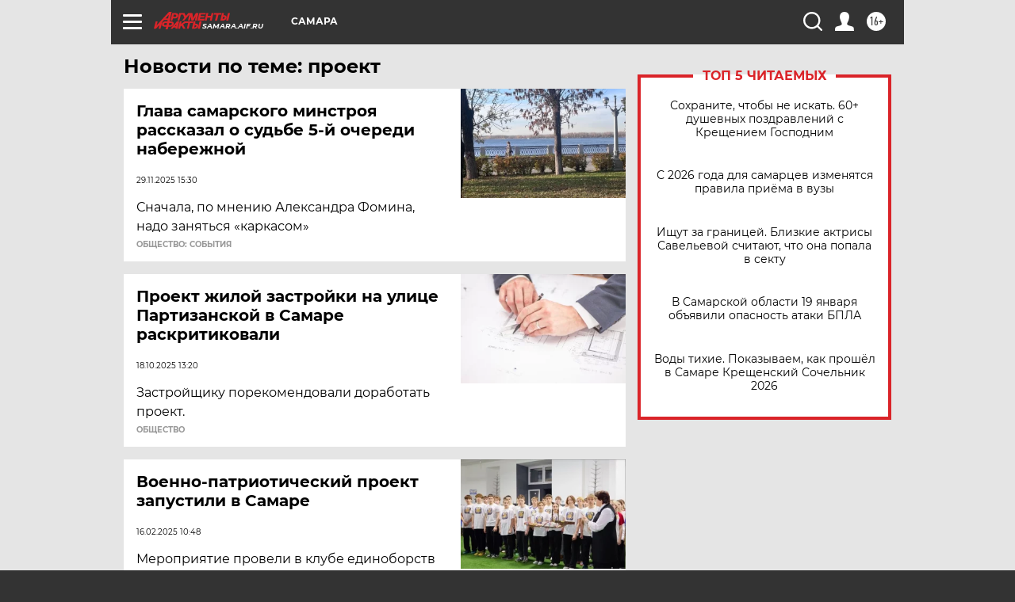

--- FILE ---
content_type: text/html; charset=UTF-8
request_url: https://samara.aif.ru/tag/projekt
body_size: 19091
content:
<!DOCTYPE html>
<!--[if IE 8]><html class="ie8"> <![endif]-->
<!--[if gt IE 8]><!--><html lang="ru"> <!--<![endif]-->
<head>
    <!-- created_at 19-01-2026 17:25:28 -->
    <script>
        window.isIndexPage = 0;
        window.isMobileBrowser = 0;
        window.disableSidebarCut = 1;
        window.bannerDebugMode = 0;
    </script>

                
                                    <meta http-equiv="Content-Type" content="text/html; charset=utf-8" >
<meta name="format-detection" content="telephone=no" >
<meta name="viewport" content="width=device-width, user-scalable=no, initial-scale=1.0, maximum-scale=1.0, minimum-scale=1.0" >
<meta http-equiv="X-UA-Compatible" content="IE=edge,chrome=1" >
<meta name="HandheldFriendly" content="true" >
<meta name="format-detection" content="telephone=no" >
<meta name="theme-color" content="#ffffff" >
<meta name="description" content="проект — самые актуальные и последние новости сегодня. Будьте в курсе главных свежих новостных событий дня и последнего часа, фото и видео репортажей на сайте Аргументы и Факты." >
<meta name="facebook-domain-verification" content="jiqbwww7rrqnwzjkizob7wrpmgmwq3" >
        <title>проект — последние новости сегодня | АиФ Самара</title>    <link rel="shortcut icon" type="image/x-icon" href="/favicon.ico" />
    <link rel="icon" type="image/svg+xml" href="/favicon.svg">
    
    <link rel="preload" href="/redesign2018/fonts/montserrat-v15-latin-ext_latin_cyrillic-ext_cyrillic-regular.woff2" as="font" type="font/woff2" crossorigin>
    <link rel="preload" href="/redesign2018/fonts/montserrat-v15-latin-ext_latin_cyrillic-ext_cyrillic-italic.woff2" as="font" type="font/woff2" crossorigin>
    <link rel="preload" href="/redesign2018/fonts/montserrat-v15-latin-ext_latin_cyrillic-ext_cyrillic-700.woff2" as="font" type="font/woff2" crossorigin>
    <link rel="preload" href="/redesign2018/fonts/montserrat-v15-latin-ext_latin_cyrillic-ext_cyrillic-700italic.woff2" as="font" type="font/woff2" crossorigin>
    <link rel="preload" href="/redesign2018/fonts/montserrat-v15-latin-ext_latin_cyrillic-ext_cyrillic-800.woff2" as="font" type="font/woff2" crossorigin>
    <link href="https://samara.aif.ru/tag/projekt" rel="canonical" >
<link href="https://samara.aif.ru/redesign2018/css/style.css?6c0" media="all" rel="stylesheet" type="text/css" >
<link href="https://samara.aif.ru/img/icon/apple_touch_icon_57x57.png?6c0" rel="apple-touch-icon" sizes="57x57" >
<link href="https://samara.aif.ru/img/icon/apple_touch_icon_114x114.png?6c0" rel="apple-touch-icon" sizes="114x114" >
<link href="https://samara.aif.ru/img/icon/apple_touch_icon_72x72.png?6c0" rel="apple-touch-icon" sizes="72x72" >
<link href="https://samara.aif.ru/img/icon/apple_touch_icon_144x144.png?6c0" rel="apple-touch-icon" sizes="144x144" >
<link href="https://samara.aif.ru/img/icon/apple-touch-icon.png?6c0" rel="apple-touch-icon" sizes="180x180" >
<link href="https://samara.aif.ru/img/icon/favicon-32x32.png?6c0" rel="icon" type="image/png" sizes="32x32" >
<link href="https://samara.aif.ru/img/icon/favicon-16x16.png?6c0" rel="icon" type="image/png" sizes="16x16" >
<link href="https://samara.aif.ru/img/manifest.json?6c0" rel="manifest" >
<link href="https://samara.aif.ru/img/safari-pinned-tab.svg?6c0" rel="mask-icon" color="#d55b5b" >
<link href="https://ads.betweendigital.com" rel="preconnect" crossorigin="" >
        <script type="text/javascript">
    //<!--
    var isRedesignPage = true;    //-->
</script>
<script type="text/javascript" src="https://samara.aif.ru/js/output/jquery.min.js?6c0"></script>
<script type="text/javascript" src="https://samara.aif.ru/js/output/header_scripts.js?6c0"></script>
<script type="text/javascript">
    //<!--
    var _sf_startpt=(new Date()).getTime()    //-->
</script>
<script type="text/javascript" src="https://yastatic.net/s3/passport-sdk/autofill/v1/sdk-suggest-with-polyfills-latest.js?6c0"></script>
<script type="text/javascript">
    //<!--
    window.YandexAuthParams = {"oauthQueryParams":{"client_id":"b104434ccf5a4638bdfe8a9101264f3c","response_type":"code","redirect_uri":"https:\/\/aif.ru\/oauth\/yandex\/callback"},"tokenPageOrigin":"https:\/\/aif.ru"};    //-->
</script>
<script type="text/javascript">
    //<!--
    function AdFox_getWindowSize() {
    var winWidth,winHeight;
	if( typeof( window.innerWidth ) == 'number' ) {
		//Non-IE
		winWidth = window.innerWidth;
		winHeight = window.innerHeight;
	} else if( document.documentElement && ( document.documentElement.clientWidth || document.documentElement.clientHeight ) ) {
		//IE 6+ in 'standards compliant mode'
		winWidth = document.documentElement.clientWidth;
		winHeight = document.documentElement.clientHeight;
	} else if( document.body && ( document.body.clientWidth || document.body.clientHeight ) ) {
		//IE 4 compatible
		winWidth = document.body.clientWidth;
		winHeight = document.body.clientHeight;
	}
	return {"width":winWidth, "height":winHeight};
}//END function AdFox_getWindowSize

function AdFox_getElementPosition(elemId){
    var elem;
    
    if (document.getElementById) {
		elem = document.getElementById(elemId);
	}
	else if (document.layers) {
		elem = document.elemId;
	}
	else if (document.all) {
		elem = document.all.elemId;
	}
    var w = elem.offsetWidth;
    var h = elem.offsetHeight;	
    var l = 0;
    var t = 0;
	
    while (elem)
    {
        l += elem.offsetLeft;
        t += elem.offsetTop;
        elem = elem.offsetParent;
    }

    return {"left":l, "top":t, "width":w, "height":h};
} //END function AdFox_getElementPosition

function AdFox_getBodyScrollTop(){
	return self.pageYOffset || (document.documentElement && document.documentElement.scrollTop) || (document.body && document.body.scrollTop);
} //END function AdFox_getBodyScrollTop

function AdFox_getBodyScrollLeft(){
	return self.pageXOffset || (document.documentElement && document.documentElement.scrollLeft) || (document.body && document.body.scrollLeft);
}//END function AdFox_getBodyScrollLeft

function AdFox_Scroll(elemId,elemSrc){
   var winPos = AdFox_getWindowSize();
   var winWidth = winPos.width;
   var winHeight = winPos.height;
   var scrollY = AdFox_getBodyScrollTop();
   var scrollX =  AdFox_getBodyScrollLeft();
   var divId = 'AdFox_banner_'+elemId;
   var ltwhPos = AdFox_getElementPosition(divId);
   var lPos = ltwhPos.left;
   var tPos = ltwhPos.top;

   if(scrollY+winHeight+5 >= tPos && scrollX+winWidth+5 >= lPos){
      AdFox_getCodeScript(1,elemId,elemSrc);
	  }else{
	     setTimeout('AdFox_Scroll('+elemId+',"'+elemSrc+'");',100);
	  }
}//End function AdFox_Scroll    //-->
</script>
<script type="text/javascript">
    //<!--
    function AdFox_SetLayerVis(spritename,state){
   document.getElementById(spritename).style.visibility=state;
}

function AdFox_Open(AF_id){
   AdFox_SetLayerVis('AdFox_DivBaseFlash_'+AF_id, "hidden");
   AdFox_SetLayerVis('AdFox_DivOverFlash_'+AF_id, "visible");
}

function AdFox_Close(AF_id){
   AdFox_SetLayerVis('AdFox_DivOverFlash_'+AF_id, "hidden");
   AdFox_SetLayerVis('AdFox_DivBaseFlash_'+AF_id, "visible");
}

function AdFox_getCodeScript(AF_n,AF_id,AF_src){
   var AF_doc;
   if(AF_n<10){
      try{
	     if(document.all && !window.opera){
		    AF_doc = window.frames['AdFox_iframe_'+AF_id].document;
			}else if(document.getElementById){
			         AF_doc = document.getElementById('AdFox_iframe_'+AF_id).contentDocument;
					 }
		 }catch(e){}
    if(AF_doc){
	   AF_doc.write('<scr'+'ipt type="text/javascript" src="'+AF_src+'"><\/scr'+'ipt>');
	   }else{
	      setTimeout('AdFox_getCodeScript('+(++AF_n)+','+AF_id+',"'+AF_src+'");', 100);
		  }
		  }
}

function adfoxSdvigContent(banID, flashWidth, flashHeight){
	var obj = document.getElementById('adfoxBanner'+banID).style;
	if (flashWidth == '100%') obj.width = flashWidth;
	    else obj.width = flashWidth + "px";
	if (flashHeight == '100%') obj.height = flashHeight;
	    else obj.height = flashHeight + "px";
}

function adfoxVisibilityFlash(banName, flashWidth, flashHeight){
    	var obj = document.getElementById(banName).style;
	if (flashWidth == '100%') obj.width = flashWidth;
	    else obj.width = flashWidth + "px";
	if (flashHeight == '100%') obj.height = flashHeight;
	    else obj.height = flashHeight + "px";
}

function adfoxStart(banID, FirShowFlNum, constVisFlashFir, sdvigContent, flash1Width, flash1Height, flash2Width, flash2Height){
	if (FirShowFlNum == 1) adfoxVisibilityFlash('adfoxFlash1'+banID, flash1Width, flash1Height);
	    else if (FirShowFlNum == 2) {
		    adfoxVisibilityFlash('adfoxFlash2'+banID, flash2Width, flash2Height);
	        if (constVisFlashFir == 'yes') adfoxVisibilityFlash('adfoxFlash1'+banID, flash1Width, flash1Height);
		    if (sdvigContent == 'yes') adfoxSdvigContent(banID, flash2Width, flash2Height);
		        else adfoxSdvigContent(banID, flash1Width, flash1Height);
	}
}

function adfoxOpen(banID, constVisFlashFir, sdvigContent, flash2Width, flash2Height){
	var aEventOpenClose = new Image();
	var obj = document.getElementById("aEventOpen"+banID);
	if (obj) aEventOpenClose.src =  obj.title+'&rand='+Math.random()*1000000+'&prb='+Math.random()*1000000;
	adfoxVisibilityFlash('adfoxFlash2'+banID, flash2Width, flash2Height);
	if (constVisFlashFir != 'yes') adfoxVisibilityFlash('adfoxFlash1'+banID, 1, 1);
	if (sdvigContent == 'yes') adfoxSdvigContent(banID, flash2Width, flash2Height);
}


function adfoxClose(banID, constVisFlashFir, sdvigContent, flash1Width, flash1Height){
	var aEventOpenClose = new Image();
	var obj = document.getElementById("aEventClose"+banID);
	if (obj) aEventOpenClose.src =  obj.title+'&rand='+Math.random()*1000000+'&prb='+Math.random()*1000000;
	adfoxVisibilityFlash('adfoxFlash2'+banID, 1, 1);
	if (constVisFlashFir != 'yes') adfoxVisibilityFlash('adfoxFlash1'+banID, flash1Width, flash1Height);
	if (sdvigContent == 'yes') adfoxSdvigContent(banID, flash1Width, flash1Height);
}    //-->
</script>
<script type="text/javascript" async="true" src="https://yandex.ru/ads/system/header-bidding.js?6c0"></script>
<script type="text/javascript" src="https://ad.mail.ru/static/sync-loader.js?6c0"></script>
<script type="text/javascript" async="true" src="https://cdn.skcrtxr.com/roxot-wrapper/js/roxot-manager.js?pid=42c21743-edce-4460-a03e-02dbaef8f162"></script>
<script type="text/javascript" src="https://cdn-rtb.sape.ru/js/uids.js?6c0"></script>
<script type="text/javascript">
    //<!--
        var adfoxBiddersMap = {
    "betweenDigital": "816043",
 "mediasniper": "2218745",
    "myTarget": "810102",
 "buzzoola": "1096246",
 "adfox_roden-media": "3373170",
    "videonow": "2966090", 
 "adfox_adsmart": "1463295",
  "Gnezdo": "3123512",
    "roxot": "3196121",
 "astralab": "2486209",
  "getintent": "3186204",
 "sape": "2758269",
 "adwile": "2733112",
 "hybrid": "2809332"
};
var syncid = window.rb_sync.id;
	  var biddersCpmAdjustmentMap = {
      'adfox_adsmart': 0.6,
	  'Gnezdo': 0.8,
	  'adwile': 0.8
  };

if (window.innerWidth >= 1024) {
var adUnits = [{
        "code": "adfox_153825256063495017",
  "sizes": [[300, 600], [240,400]],
        "bids": [{
                "bidder": "betweenDigital",
                "params": {
                    "placementId": "3235886"
                }
            },{
                "bidder": "myTarget",
                "params": {
                    "placementId": "555209",
"sendTargetRef": "true",
"additional": {
"fpid": syncid
}			
                }
            },{
                "bidder": "hybrid",
                "params": {
                    "placementId": "6582bbf77bc72f59c8b22f65"
                }
            },{
                "bidder": "buzzoola",
                "params": {
                    "placementId": "1252803"
                }
            },{
                "bidder": "videonow",
                "params": {
                    "placementId": "8503533"
                }
            },{
                    "bidder": "adfox_adsmart",
                    "params": {
						p1: 'cqguf',
						p2: 'hhro'
					}
            },{
                    "bidder": "roxot",
                    "params": {
						placementId: '2027d57b-1cff-4693-9a3c-7fe57b3bcd1f',
						sendTargetRef: true
					}
            },{
                    "bidder": "mediasniper",
                    "params": {
						"placementId": "4417"
					}
            },{
                    "bidder": "Gnezdo",
                    "params": {
						"placementId": "354318"
					}
            },{
                    "bidder": "getintent",
                    "params": {
						"placementId": "215_V_aif.ru_D_Top_300x600"
					}
            },{
                    "bidder": "adfox_roden-media",
                    "params": {
						p1: "dilmj",
						p2: "emwl"
					}
            },{
                    "bidder": "astralab",
                    "params": {
						"placementId": "642ad3a28528b410c4990932"
					}
            }
        ]
    },{
        "code": "adfox_150719646019463024",
		"sizes": [[640,480], [640,360]],
        "bids": [{
                "bidder": "adfox_adsmart",
                    "params": {
						p1: 'cmqsb',
						p2: 'ul'
					}
            },{
                "bidder": "sape",
                "params": {
                    "placementId": "872427",
					additional: {
                       sapeFpUids: window.sapeRrbFpUids || []
                   }				
                }
            },{
                "bidder": "roxot",
                "params": {
                    placementId: '2b61dd56-9c9f-4c45-a5f5-98dd5234b8a1',
					sendTargetRef: true
                }
            },{
                "bidder": "getintent",
                "params": {
                    "placementId": "215_V_aif.ru_D_AfterArticle_640х480"
                }
            }
        ]
    },{
        "code": "adfox_149010055036832877",
		"sizes": [[970,250]],
		"bids": [{
                    "bidder": "adfox_roden-media",
                    "params": {
						p1: 'dilmi',
						p2: 'hfln'
					}
            },{
                    "bidder": "buzzoola",
                    "params": {
						"placementId": "1252804"
					}
            },{
                    "bidder": "getintent",
                    "params": {
						"placementId": "215_V_aif.ru_D_Billboard_970x250"
					}
            },{
                "bidder": "astralab",
                "params": {
                    "placementId": "67bf071f4e6965fa7b30fea3"
                }
            },{
                    "bidder": "hybrid",
                    "params": {
						"placementId": "6582bbf77bc72f59c8b22f66"
					}
            },{
                    "bidder": "myTarget",
                    "params": {
						"placementId": "1462991",
"sendTargetRef": "true",
"additional": {
"fpid": syncid
}			
					}
            }			           
        ]        
    },{
        "code": "adfox_149874332414246474",
		"sizes": [[640,360], [300,250], [640,480]],
		"codeType": "combo",
		"bids": [{
                "bidder": "mediasniper",
                "params": {
                    "placementId": "4419"
                }
            },{
                "bidder": "buzzoola",
                "params": {
                    "placementId": "1220692"
                }
            },{
                "bidder": "astralab",
                "params": {
                    "placementId": "66fd25eab13381b469ae4b39"
                }
            },
			{
                    "bidder": "betweenDigital",
                    "params": {
						"placementId": "4502825"
					}
            }
			           
        ]        
    },{
        "code": "adfox_149848658878716687",
		"sizes": [[300,600], [240,400]],
        "bids": [{
                "bidder": "betweenDigital",
                "params": {
                    "placementId": "3377360"
                }
            },{
                "bidder": "roxot",
                "params": {
                    placementId: 'fdaba944-bdaa-4c63-9dd3-af12fc6afbf8',
					sendTargetRef: true
                }
            },{
                "bidder": "sape",
                "params": {
                    "placementId": "872425",
					additional: {
                       sapeFpUids: window.sapeRrbFpUids || []
                   }
                }
            },{
                "bidder": "adwile",
                "params": {
                    "placementId": "27990"
                }
            }
        ]        
    }
],
	syncPixels = [{
    bidder: 'hybrid',
    pixels: [
    "https://www.tns-counter.ru/V13a****idsh_ad/ru/CP1251/tmsec=idsh_dis/",
    "https://www.tns-counter.ru/V13a****idsh_vid/ru/CP1251/tmsec=idsh_aifru-hbrdis/",
    "https://mc.yandex.ru/watch/66716692?page-url=aifru%3Futm_source=dis_hybrid_default%26utm_medium=%26utm_campaign=%26utm_content=%26utm_term=&page-ref="+window.location.href
]
  }
  ];
} else if (window.innerWidth < 1024) {
var adUnits = [{
        "code": "adfox_14987283079885683",
		"sizes": [[300,250], [300,240]],
        "bids": [{
                "bidder": "betweenDigital",
                "params": {
                    "placementId": "2492448"
                }
            },{
                "bidder": "myTarget",
                "params": {
                    "placementId": "226830",
"sendTargetRef": "true",
"additional": {
"fpid": syncid
}			
                }
            },{
                "bidder": "hybrid",
                "params": {
                    "placementId": "6582bbf77bc72f59c8b22f64"
                }
            },{
                "bidder": "mediasniper",
                "params": {
                    "placementId": "4418"
                }
            },{
                "bidder": "buzzoola",
                "params": {
                    "placementId": "563787"
                }
            },{
                "bidder": "roxot",
                "params": {
                    placementId: '20bce8ad-3a5e-435a-964f-47be17e201cf',
					sendTargetRef: true
                }
            },{
                "bidder": "videonow",
                "params": {
                    "placementId": "2577490"
                }
            },{
                "bidder": "adfox_adsmart",
                    "params": {
						p1: 'cqmbg',
						p2: 'ul'
					}
            },{
                    "bidder": "Gnezdo",
                    "params": {
						"placementId": "354316"
					}
            },{
                    "bidder": "getintent",
                    "params": {
						"placementId": "215_V_aif.ru_M_Top_300x250"
					}
            },{
                    "bidder": "adfox_roden-media",
                    "params": {
						p1: "dilmx",
						p2: "hbts"
					}
            },{
                "bidder": "astralab",
                "params": {
                    "placementId": "642ad47d8528b410c4990933"
                }
            }			
        ]        
    },{
        "code": "adfox_153545578261291257",
		"bids": [{
                    "bidder": "sape",
                    "params": {
						"placementId": "872426",
					additional: {
                       sapeFpUids: window.sapeRrbFpUids || []
                   }
					}
            },{
                    "bidder": "roxot",
                    "params": {
						placementId: 'eb2ebb9c-1e7e-4c80-bef7-1e93debf197c',
						sendTargetRef: true
					}
            }
			           
        ]        
    },{
        "code": "adfox_165346609120174064",
		"sizes": [[320,100]],
		"bids": [            
            		{
                    "bidder": "buzzoola",
                    "params": {
						"placementId": "1252806"
					}
            },{
                    "bidder": "getintent",
                    "params": {
						"placementId": "215_V_aif.ru_M_FloorAd_320x100"
					}
            }
			           
        ]        
    },{
        "code": "adfox_155956315896226671",
		"bids": [            
            		{
                    "bidder": "buzzoola",
                    "params": {
						"placementId": "1252805"
					}
            },{
                    "bidder": "sape",
                    "params": {
						"placementId": "887956",
					additional: {
                       sapeFpUids: window.sapeRrbFpUids || []
                   }
					}
            },{
                    "bidder": "myTarget",
                    "params": {
						"placementId": "821424",
"sendTargetRef": "true",
"additional": {
"fpid": syncid
}			
					}
            }
			           
        ]        
    },{
        "code": "adfox_149874332414246474",
		"sizes": [[640,360], [300,250], [640,480]],
		"codeType": "combo",
		"bids": [{
                "bidder": "adfox_roden-media",
                "params": {
					p1: 'dilmk',
					p2: 'hfiu'
				}
            },{
                "bidder": "mediasniper",
                "params": {
                    "placementId": "4419"
                }
            },{
                "bidder": "roxot",
                "params": {
                    placementId: 'ba25b33d-cd61-4c90-8035-ea7d66f011c6',
					sendTargetRef: true
                }
            },{
                "bidder": "adwile",
                "params": {
                    "placementId": "27991"
                }
            },{
                    "bidder": "Gnezdo",
                    "params": {
						"placementId": "354317"
					}
            },{
                    "bidder": "getintent",
                    "params": {
						"placementId": "215_V_aif.ru_M_Comboblock_300x250"
					}
            },{
                    "bidder": "astralab",
                    "params": {
						"placementId": "66fd260fb13381b469ae4b3f"
					}
            },{
                    "bidder": "betweenDigital",
                    "params": {
						"placementId": "4502825"
					}
            }
			]        
    }
],
	syncPixels = [
  {
    bidder: 'hybrid',
    pixels: [
    "https://www.tns-counter.ru/V13a****idsh_ad/ru/CP1251/tmsec=idsh_mob/",
    "https://www.tns-counter.ru/V13a****idsh_vid/ru/CP1251/tmsec=idsh_aifru-hbrmob/",
    "https://mc.yandex.ru/watch/66716692?page-url=aifru%3Futm_source=mob_hybrid_default%26utm_medium=%26utm_campaign=%26utm_content=%26utm_term=&page-ref="+window.location.href
]
  }
  ];
}
var userTimeout = 1500;
window.YaHeaderBiddingSettings = {
    biddersMap: adfoxBiddersMap,
	biddersCpmAdjustmentMap: biddersCpmAdjustmentMap,
    adUnits: adUnits,
    timeout: userTimeout,
    syncPixels: syncPixels	
};    //-->
</script>
<script type="text/javascript">
    //<!--
    window.yaContextCb = window.yaContextCb || []    //-->
</script>
<script type="text/javascript" async="true" src="https://yandex.ru/ads/system/context.js?6c0"></script>
<script type="text/javascript">
    //<!--
    window.EventObserver = {
    observers: {},

    subscribe: function (name, fn) {
        if (!this.observers.hasOwnProperty(name)) {
            this.observers[name] = [];
        }
        this.observers[name].push(fn)
    },
    
    unsubscribe: function (name, fn) {
        if (!this.observers.hasOwnProperty(name)) {
            return;
        }
        this.observers[name] = this.observers[name].filter(function (subscriber) {
            return subscriber !== fn
        })
    },
    
    broadcast: function (name, data) {
        if (!this.observers.hasOwnProperty(name)) {
            return;
        }
        this.observers[name].forEach(function (subscriber) {
            return subscriber(data)
        })
    }
};    //-->
</script>    
    <script>
  var adcm_config ={
    id:1064,
    platformId: 64,
    init: function () {
      window.adcm.call();
    }
  };
</script>
<script src="https://tag.digitaltarget.ru/adcm.js" async></script>    <meta name="zen-verification" content="CNGDjhzXzksF6sbkwnkW83gO6SraQmO0kqL2WtmcsprzahYKPpKvb4FZc1d1nRto" />    <link rel="stylesheet" type="text/css" media="print" href="https://samara.aif.ru/redesign2018/css/print.css?6c0" />
    <base href=""/>
</head><body class="region__samara ">
<div class="overlay"></div>
<!-- Rating@Mail.ru counter -->
<script type="text/javascript">
var _tmr = window._tmr || (window._tmr = []);
_tmr.push({id: "59428", type: "pageView", start: (new Date()).getTime()});
(function (d, w, id) {
  if (d.getElementById(id)) return;
  var ts = d.createElement("script"); ts.type = "text/javascript"; ts.async = true; ts.id = id;
  ts.src = "https://top-fwz1.mail.ru/js/code.js";
  var f = function () {var s = d.getElementsByTagName("script")[0]; s.parentNode.insertBefore(ts, s);};
  if (w.opera == "[object Opera]") { d.addEventListener("DOMContentLoaded", f, false); } else { f(); }
})(document, window, "topmailru-code");
</script><noscript><div>
<img src="https://top-fwz1.mail.ru/counter?id=59428;js=na" style="border:0;position:absolute;left:-9999px;" alt="Top.Mail.Ru" />
</div></noscript>
<!-- //Rating@Mail.ru counter -->



<div class="container" id="container">
    
        <noindex><div class="adv_content bp__body_first adwrapper"><div class="banner_params hide" data-params="{&quot;id&quot;:4590,&quot;num&quot;:1,&quot;place&quot;:&quot;body_first&quot;}"></div>
<div id="fb-root"></div>
<script>(function(d, s, id) {
  var js, fjs = d.getElementsByTagName(s)[0];
  if (d.getElementById(id)) return;
  js = d.createElement(s); js.id = id;
  js.src = "//connect.facebook.net/ru_RU/sdk.js#xfbml=1&version=v2.8";
  fjs.parentNode.insertBefore(js, fjs);
}(document, 'script', 'facebook-jssdk'));</script></div></noindex>
        
        <!--баннер над шапкой--->
                <div class="banner_box">
            <div class="main_banner">
                            </div>
        </div>
                <!--//баннер  над шапкой--->

    <script>
	currentUser = new User();
</script>

<header class="header">
    <div class="count_box_nodisplay">
    <div class="couter_block"><!--LiveInternet counter-->
<script type="text/javascript"><!--
document.write("<img src='https://counter.yadro.ru//hit;AIF?r"+escape(document.referrer)+((typeof(screen)=="undefined")?"":";s"+screen.width+"*"+screen.height+"*"+(screen.colorDepth?screen.colorDepth:screen.pixelDepth))+";u"+escape(document.URL)+";h"+escape(document.title.substring(0,80))+";"+Math.random()+"' width=1 height=1 alt=''>");
//--></script><!--/LiveInternet--></div><div class="couter_block"><!-- Yandex.Metrika counter -->
<script type="text/javascript">
    (function(m,e,t,r,i,k,a){
        m[i]=m[i]||function(){(m[i].a=m[i].a||[]).push(arguments)};
        m[i].l=1*new Date();
        for (var j = 0; j < document.scripts.length; j++) {if (document.scripts[j].src === r) { return; }}
        k=e.createElement(t),a=e.getElementsByTagName(t)[0],k.async=1,k.src=r,a.parentNode.insertBefore(k,a)
    })(window, document,'script','https://mc.yandex.ru/metrika/tag.js?id=104252983', 'ym');

    ym(104252983, 'init', {ssr:true, webvisor:true, clickmap:true, ecommerce:"dataLayer", accurateTrackBounce:true, trackLinks:true});
</script>
<noscript><div><img src="https://mc.yandex.ru/watch/104252983" style="position:absolute; left:-9999px;" alt="" /></div></noscript>
<!-- /Yandex.Metrika counter --></div><div class="couter_block"><meta name="yandex-verification" content="440da2a641224b4d" /></div></div>    <div class="topline">
    <a href="#" class="burger openCloser">
        <div class="burger__wrapper">
            <span class="burger__line"></span>
            <span class="burger__line"></span>
            <span class="burger__line"></span>
        </div>
    </a>

    
    <a href="/" class="logo_box">
                <img width="96" height="22" src="https://samara.aif.ru/redesign2018/img/logo.svg?6c0" alt="Аргументы и Факты">
        <div class="region_url">
            samara.aif.ru        </div>
            </a>
    <div itemscope itemtype="http://schema.org/Organization" class="schema_org">
        <img itemprop="logo" src="https://samara.aif.ru/redesign2018/img/logo.svg?6c0" />
        <a itemprop="url" href="/"></a>
        <meta itemprop="name" content="АО «Аргументы и Факты»" />
        <div itemprop="address" itemscope itemtype="http://schema.org/PostalAddress">
            <meta itemprop="postalCode" content="101000" />
            <meta itemprop="addressLocality" content="Москва" />
            <meta itemprop="streetAddress" content="ул. Мясницкая, д. 42"/>
            <meta itemprop="addressCountry" content="RU"/>
            <a itemprop="telephone" href="tel:+74956465757">+7 (495) 646 57 57</a>
        </div>
    </div>
    <div class="age16 age16_topline">16+</div>
    <a href="#" class="region regionOpenCloser">
        <img width="19" height="25" src="https://samara.aif.ru/redesign2018/img/location.svg?6c0"><span>Самара</span>
    </a>
    <div class="topline__slot">
             </div>

    <!--a class="topline__hashtag" href="https://aif.ru/health/coronavirus/?utm_medium=header&utm_content=covid&utm_source=aif">#остаемсядома</a-->
    <div class="auth_user_status_js">
        <a href="#" class="user auth_link_login_js auth_open_js"><img width="24" height="24" src="https://samara.aif.ru/redesign2018/img/user_ico.svg?6c0"></a>
        <a href="/profile" class="user auth_link_profile_js" style="display: none"><img width="24" height="24" src="https://samara.aif.ru/redesign2018/img/user_ico.svg?6c0"></a>
    </div>
    <div class="search_box">
        <a href="#" class="search_ico searchOpener">
            <img width="24" height="24" src="https://samara.aif.ru/redesign2018/img/search_ico.svg?6c0">
        </a>
        <div class="search_input">
            <form action="/search" id="search_form1">
                <input type="text" name="text" maxlength="50"/>
            </form>
        </div>
    </div>
</div>

<div class="fixed_menu topline">
    <div class="cont_center">
        <a href="#" class="burger openCloser">
            <div class="burger__wrapper">
                <span class="burger__line"></span>
                <span class="burger__line"></span>
                <span class="burger__line"></span>
            </div>
        </a>
        <a href="/" class="logo_box">
                        <img width="96" height="22" src="https://samara.aif.ru/redesign2018/img/logo.svg?6c0" alt="Аргументы и Факты">
            <div class="region_url">
                samara.aif.ru            </div>
                    </a>
        <div class="age16 age16_topline">16+</div>
        <a href="/" class="region regionOpenCloser">
            <img width="19" height="25" src="https://samara.aif.ru/redesign2018/img/location.svg?6c0">
            <span>Самара</span>
        </a>
        <div class="topline__slot">
                    </div>

        <!--a class="topline__hashtag" href="https://aif.ru/health/coronavirus/?utm_medium=header&utm_content=covid&utm_source=aif">#остаемсядома</a-->
        <div class="auth_user_status_js">
            <a href="#" class="user auth_link_login_js auth_open_js"><img width="24" height="24" src="https://samara.aif.ru/redesign2018/img/user_ico.svg?6c0"></a>
            <a href="/profile" class="user auth_link_profile_js" style="display: none"><img width="24" height="24" src="https://samara.aif.ru/redesign2018/img/user_ico.svg?6c0"></a>
        </div>
        <div class="search_box">
            <a href="#" class="search_ico searchOpener">
                <img width="24" height="24" src="https://samara.aif.ru/redesign2018/img/search_ico.svg?6c0">
            </a>
            <div class="search_input">
                <form action="/search">
                    <input type="text" name="text" maxlength="50" >
                </form>
            </div>
        </div>
    </div>
</div>    <div class="regions_box">
    <nav class="cont_center">
        <ul class="regions">
            <li><a href="https://aif.ru?from_menu=1">ФЕДЕРАЛЬНЫЙ</a></li>
            <li><a href="https://spb.aif.ru">САНКТ-ПЕТЕРБУРГ</a></li>

            
                                    <li><a href="https://adigea.aif.ru">Адыгея</a></li>
                
            
                                    <li><a href="https://arh.aif.ru">Архангельск</a></li>
                
            
                
            
                
            
                                    <li><a href="https://astrakhan.aif.ru">Астрахань</a></li>
                
            
                                    <li><a href="https://altai.aif.ru">Барнаул</a></li>
                
            
                                    <li><a href="https://aif.by">Беларусь</a></li>
                
            
                                    <li><a href="https://bel.aif.ru">Белгород</a></li>
                
            
                
            
                                    <li><a href="https://bryansk.aif.ru">Брянск</a></li>
                
            
                                    <li><a href="https://bur.aif.ru">Бурятия</a></li>
                
            
                                    <li><a href="https://vl.aif.ru">Владивосток</a></li>
                
            
                                    <li><a href="https://vlad.aif.ru">Владимир</a></li>
                
            
                                    <li><a href="https://vlg.aif.ru">Волгоград</a></li>
                
            
                                    <li><a href="https://vologda.aif.ru">Вологда</a></li>
                
            
                                    <li><a href="https://vrn.aif.ru">Воронеж</a></li>
                
            
                
            
                                    <li><a href="https://dag.aif.ru">Дагестан</a></li>
                
            
                
            
                                    <li><a href="https://ivanovo.aif.ru">Иваново</a></li>
                
            
                                    <li><a href="https://irk.aif.ru">Иркутск</a></li>
                
            
                                    <li><a href="https://kazan.aif.ru">Казань</a></li>
                
            
                                    <li><a href="https://kzaif.kz">Казахстан</a></li>
                
            
                
            
                                    <li><a href="https://klg.aif.ru">Калининград</a></li>
                
            
                
            
                                    <li><a href="https://kaluga.aif.ru">Калуга</a></li>
                
            
                                    <li><a href="https://kamchatka.aif.ru">Камчатка</a></li>
                
            
                
            
                                    <li><a href="https://karel.aif.ru">Карелия</a></li>
                
            
                                    <li><a href="https://kirov.aif.ru">Киров</a></li>
                
            
                                    <li><a href="https://komi.aif.ru">Коми</a></li>
                
            
                                    <li><a href="https://kostroma.aif.ru">Кострома</a></li>
                
            
                                    <li><a href="https://kuban.aif.ru">Краснодар</a></li>
                
            
                                    <li><a href="https://krsk.aif.ru">Красноярск</a></li>
                
            
                                    <li><a href="https://krym.aif.ru">Крым</a></li>
                
            
                                    <li><a href="https://kuzbass.aif.ru">Кузбасс</a></li>
                
            
                
            
                
            
                                    <li><a href="https://aif.kg">Кыргызстан</a></li>
                
            
                                    <li><a href="https://mar.aif.ru">Марий Эл</a></li>
                
            
                                    <li><a href="https://saransk.aif.ru">Мордовия</a></li>
                
            
                                    <li><a href="https://murmansk.aif.ru">Мурманск</a></li>
                
            
                
            
                                    <li><a href="https://nn.aif.ru">Нижний Новгород</a></li>
                
            
                                    <li><a href="https://nsk.aif.ru">Новосибирск</a></li>
                
            
                
            
                                    <li><a href="https://omsk.aif.ru">Омск</a></li>
                
            
                                    <li><a href="https://oren.aif.ru">Оренбург</a></li>
                
            
                                    <li><a href="https://penza.aif.ru">Пенза</a></li>
                
            
                                    <li><a href="https://perm.aif.ru">Пермь</a></li>
                
            
                                    <li><a href="https://pskov.aif.ru">Псков</a></li>
                
            
                                    <li><a href="https://rostov.aif.ru">Ростов-на-Дону</a></li>
                
            
                                    <li><a href="https://rzn.aif.ru">Рязань</a></li>
                
            
                                    <li><a href="https://samara.aif.ru">Самара</a></li>
                
            
                
            
                                    <li><a href="https://saratov.aif.ru">Саратов</a></li>
                
            
                                    <li><a href="https://sakhalin.aif.ru">Сахалин</a></li>
                
            
                
            
                                    <li><a href="https://smol.aif.ru">Смоленск</a></li>
                
            
                
            
                                    <li><a href="https://stav.aif.ru">Ставрополь</a></li>
                
            
                
            
                                    <li><a href="https://tver.aif.ru">Тверь</a></li>
                
            
                                    <li><a href="https://tlt.aif.ru">Тольятти</a></li>
                
            
                                    <li><a href="https://tomsk.aif.ru">Томск</a></li>
                
            
                                    <li><a href="https://tula.aif.ru">Тула</a></li>
                
            
                                    <li><a href="https://tmn.aif.ru">Тюмень</a></li>
                
            
                                    <li><a href="https://udm.aif.ru">Удмуртия</a></li>
                
            
                
            
                                    <li><a href="https://ul.aif.ru">Ульяновск</a></li>
                
            
                                    <li><a href="https://ural.aif.ru">Урал</a></li>
                
            
                                    <li><a href="https://ufa.aif.ru">Уфа</a></li>
                
            
                
            
                
            
                                    <li><a href="https://hab.aif.ru">Хабаровск</a></li>
                
            
                
            
                                    <li><a href="https://chv.aif.ru">Чебоксары</a></li>
                
            
                                    <li><a href="https://chel.aif.ru">Челябинск</a></li>
                
            
                                    <li><a href="https://chr.aif.ru">Черноземье</a></li>
                
            
                                    <li><a href="https://chita.aif.ru">Чита</a></li>
                
            
                                    <li><a href="https://ugra.aif.ru">Югра</a></li>
                
            
                                    <li><a href="https://yakutia.aif.ru">Якутия</a></li>
                
            
                                    <li><a href="https://yamal.aif.ru">Ямал</a></li>
                
            
                                    <li><a href="https://yar.aif.ru">Ярославль</a></li>
                
                    </ul>
    </nav>
</div>    <div class="top_menu_box">
    <div class="cont_center">
        <nav class="top_menu main_menu_wrapper_js">
                            <ul class="main_menu main_menu_js" id="rubrics">
                                    <li  class="menuItem top_level_item_js">

        <a  href="https://samara.aif.ru/news" title="НОВОСТИ" id="custommenu-10267">НОВОСТИ</a>
    
    </li>                                                <li  class="menuItem top_level_item_js">

        <span  title="Спецпроекты">Спецпроекты</span>
    
            <div class="subrubrics_box submenu_js">
            <ul>
                                                            <li  class="menuItem">

        <a  href="https://samara.aif.ru/pobeda80/" title="Завод, построенный победителями" id="custommenu-11702">Завод, построенный победителями</a>
    
    </li>                                                                                <li  class="menuItem">

        <a  href="https://parknauki2025-samara.aif.ru/" title="Парк Науки" id="custommenu-11716">Парк Науки</a>
    
    </li>                                                                                <li  class="menuItem">

        <a  href="https://itogi-noskov-samara.aif.ru/" title="Рывок на старте" id="custommenu-11733">Рывок на старте</a>
    
    </li>                                                                                <li  class="menuItem">

        <a  href="https://rossety-samara.aif.ru/" title="НЕСУЩИЕ ЭНЕРГИЮ ЖИЗНИ" id="custommenu-11203">НЕСУЩИЕ ЭНЕРГИЮ ЖИЗНИ</a>
    
    </li>                                                                                <li  class="menuItem">

        <a  href="https://shiryaevets.aif.ru/" title="«Где рождается вдохновение»" id="custommenu-11478">«Где рождается вдохновение»</a>
    
    </li>                                                                                <li  class="menuItem">

        <a  href="https://tpluss-samara.aif.ru/" title="ДУША И БАЛЛОНЧИК С КРАСКОЙ" id="custommenu-11204">ДУША И БАЛЛОНЧИК С КРАСКОЙ</a>
    
    </li>                                                                                <li  class="menuItem">

        <a  href="https://sseu-samara.aif.ru/" title="ПОЧЕМУ Я ВЫБИРАЮ СГЭУ" id="custommenu-11205">ПОЧЕМУ Я ВЫБИРАЮ СГЭУ</a>
    
    </li>                                                                                <li  class="menuItem">

        <a  href="https://samara.aif.ru/health/details/trend_3885" title="ЛУЧШИЕ САНАТОРИИ" id="custommenu-11206">ЛУЧШИЕ САНАТОРИИ</a>
    
    </li>                                                                                <li  class="menuItem">

        <a  href="https://samara.aif.ru/society/details/trend_3587" title="ТЕПЛЫЙ ГОРОД" id="custommenu-11207">ТЕПЛЫЙ ГОРОД</a>
    
    </li>                                                                                <li  class="menuItem">

        <a  href="https://orlan-samara.aif.ru/" title="В ЦЕНТРЕ ВНИМАНИЯ - ОРЛАНЫ" id="custommenu-11459">В ЦЕНТРЕ ВНИМАНИЯ - ОРЛАНЫ</a>
    
    </li>                                                                                <li  class="menuItem">

        <a  href="https://nauka-samara.aif.ru/" title="100 ЛЕТ ВПЕРЕД" id="custommenu-11474">100 ЛЕТ ВПЕРЕД</a>
    
    </li>                                                                                <li  class="menuItem">

        <a  href="http://dobroe.aif.ru/" title="ДОБРОЕ СЕРДЦЕ" id="custommenu-6521">ДОБРОЕ СЕРДЦЕ</a>
    
    </li>                                                                                <li  class="menuItem">

        <a  href="https://aif.ru/special" title="Все спецпроекты" id="custommenu-10268">Все спецпроекты</a>
    
    </li>                                                </ul>
        </div>
    </li>                                                <li  class="menuItem top_level_item_js">

        <a  href="https://samara.aif.ru/society/details/trend_4792" title="Тольятти - город для жизни" id="custommenu-11444">Тольятти - город для жизни</a>
    
    </li>                                                <li  class="menuItem top_level_item_js">

        <a  href="https://samara.aif.ru/society/details/trend_4520" title="СамараПром" id="custommenu-11208">СамараПром</a>
    
    </li>                                                <li  data-rubric_id="1758" class="menuItem top_level_item_js">

        <a  href="/society" title="ОБЩЕСТВО" id="custommenu-5054">ОБЩЕСТВО</a>
    
            <div class="subrubrics_box submenu_js">
            <ul>
                                                            <li  data-rubric_id="1776" class="menuItem">

        <a  href="/society/persona" title="Персона" id="custommenu-5058">Персона</a>
    
    </li>                                                                                <li  data-rubric_id="1777" class="menuItem">

        <a  href="/society/details" title="События" id="custommenu-5059">События</a>
    
    </li>                                                </ul>
        </div>
    </li>                                                <li  data-rubric_id="1788" class="menuItem top_level_item_js">

        <a  href="/incidents" title="ПРОИСШЕСТВИЯ" id="custommenu-5531">ПРОИСШЕСТВИЯ</a>
    
            <div class="subrubrics_box submenu_js">
            <ul>
                                                            <li  data-rubric_id="1789" class="menuItem">

        <a  href="/incidents/scene" title="Криминал" id="custommenu-6790">Криминал</a>
    
    </li>                                                                                <li  data-rubric_id="3588" class="menuItem">

        <a  href="/incidents/st" title="ЧП" id="custommenu-6791">ЧП</a>
    
    </li>                                                                                <li  data-rubric_id="3587" class="menuItem">

        <a  href="/incidents/dtp" title="ДТП" id="custommenu-6792">ДТП</a>
    
    </li>                                                </ul>
        </div>
    </li>                                                <li  data-rubric_id="1759" class="menuItem top_level_item_js">

        <a  href="/politic" title="ПОЛИТИКА" id="custommenu-5055">ПОЛИТИКА</a>
    
            <div class="subrubrics_box submenu_js">
            <ul>
                                                            <li  data-rubric_id="1760" class="menuItem">

        <a  href="/politic/details" title="Подробности" id="custommenu-5060">Подробности</a>
    
    </li>                                                                                <li  data-rubric_id="1781" class="menuItem">

        <a  href="/politic/person" title="Персона" id="custommenu-5061">Персона</a>
    
    </li>                                                </ul>
        </div>
    </li>                                                                    <li  data-rubric_id="1768" class="menuItem top_level_item_js">

        <a  href="/money" title="ДЕНЬГИ" id="custommenu-5533">ДЕНЬГИ</a>
    
    </li>                                                <li  data-rubric_id="1765" class="menuItem top_level_item_js">

        <a  href="/health" title="ЗДОРОВЬЕ" id="custommenu-5057">ЗДОРОВЬЕ</a>
    
            <div class="subrubrics_box submenu_js">
            <ul>
                                                            <li  data-rubric_id="1782" class="menuItem">

        <a  href="/health/details" title="Подробности" id="custommenu-5065">Подробности</a>
    
    </li>                                                </ul>
        </div>
    </li>                                                <li  data-rubric_id="1761" class="menuItem top_level_item_js">

        <a  href="/culture" title="КУЛЬТУРА" id="custommenu-5056">КУЛЬТУРА</a>
    
            <div class="subrubrics_box submenu_js">
            <ul>
                                                            <li  data-rubric_id="1778" class="menuItem">

        <a  href="/culture/person" title="Персона" id="custommenu-5063">Персона</a>
    
    </li>                                                                                <li  data-rubric_id="1783" class="menuItem">

        <a  href="/culture/details" title="Подробности" id="custommenu-5064">Подробности</a>
    
    </li>                                                </ul>
        </div>
    </li>                                                <li  data-rubric_id="1790" class="menuItem top_level_item_js">

        <a  href="/apk" title="ДАЧА" id="custommenu-10458">ДАЧА</a>
    
    </li>                                                <li  data-rubric_id="1766" class="menuItem top_level_item_js">

        <a  href="/sport" title="Спорт" id="custommenu-7330">Спорт</a>
    
    </li>                                            </ul>

            <ul id="projects" class="specprojects static_submenu_js"></ul>
            <div class="right_box">
                <div class="fresh_number">
    <h3>Свежий номер</h3>
    <a href="/gazeta/number/59178" class="number_box">
                    <img loading="lazy" src="https://aif-s3.aif.ru/images/044/502/380c877d968aac7d98c5eb64a63ad936.webp" width="91" height="120">
                <div class="text">
            № 52. 24/12/2025 <br /> «АиФ в Самаре»        </div>
    </a>
</div>
<div class="links_box">
    <a href="/gazeta">Издания</a>
</div>
                <div class="sharings_box">
    <span>АиФ в социальных сетях</span>
    <ul class="soc">
                <li>
        <a href="https://vk.com/public28339222" rel="nofollow" target="_blank">
            <img src="https://aif.ru/redesign2018/img/sharings/vk.svg">
        </a>
    </li>
            <li>
            <a class="rss_button_black" href="/rss/all.php" target="_blank">
                <img src="https://samara.aif.ru/redesign2018/img/sharings/waflya.svg?6c0" />
            </a>
        </li>
                <li>
        <a href="https://itunes.apple.com/ru/app/argumenty-i-fakty/id333210003?mt=8" rel="nofollow" target="_blank">
            <img src="https://aif.ru/redesign2018/img/sharings/apple.svg">
        </a>
    </li>
        <li>
        <a href="https://play.google.com/store/apps/details?id=ru.mobifactor.aifnews" rel="nofollow" target="_blank">
            <img src="https://aif.ru/redesign2018/img/sharings/androd.svg">
        </a>
    </li>
    </ul>
</div>
            </div>
        </nav>
    </div>
</div></header>            	<div class="content_containers_wrapper_js">
        <div class="content_body  content_container_js">
            <div class="content">
                                <div class="title_box">
    <h1>Новости по теме: проект</h1>
</div>
<section class="article_list content_list_js">
        
<div class="list_item" data-item-id="5909219">
            <a href="https://samara.aif.ru/society/details/glava-samarskogo-minstroya-rasskazal-o-sudbe-5-y-ocheredi-naberezhnoy" class="img_box no_title_element_js">
            <img loading="lazy" title="" src="https://aif-s3.aif.ru/images/044/139/5d057fbb3ea6455b4562934f9f4c8672.webp" />
        </a>
    
    <div class="text_box_only_title title_element_js">
        <div class="box_info">
            <a href="https://samara.aif.ru/society/details/glava-samarskogo-minstroya-rasskazal-o-sudbe-5-y-ocheredi-naberezhnoy"><span class="item_text__title">Глава самарского минстроя рассказал о судьбе 5-й очереди набережной</span></a>
        </div>
    </div>

    <div class="text_box no_title_element_js">
        <div class="box_info">
            <a href="https://samara.aif.ru/society/details/glava-samarskogo-minstroya-rasskazal-o-sudbe-5-y-ocheredi-naberezhnoy"><span class="item_text__title">Глава самарского минстроя рассказал о судьбе 5-й очереди набережной</span></a>
            <span class="text_box__date">29.11.2025 15:30</span>
        </div>
        <span>Сначала, по мнению Александра Фомина, надо заняться «каркасом»</span>
    </div>

            <a href="https://samara.aif.ru/society/details" class="rubric_link no_title_element_js">ОБЩЕСТВО: События</a>
    </div>
<div class="list_item" data-item-id="5846342">
            <a href="https://samara.aif.ru/society/proekt-zhiloy-zastroyki-na-ulice-partizanskoy-v-samare-raskritikovali" class="img_box no_title_element_js">
            <img loading="lazy" title="" src="https://aif-s3.aif.ru/images/043/591/6ecfc0a3803ad7b90bf711be07f6f3e6.webp" />
        </a>
    
    <div class="text_box_only_title title_element_js">
        <div class="box_info">
            <a href="https://samara.aif.ru/society/proekt-zhiloy-zastroyki-na-ulice-partizanskoy-v-samare-raskritikovali"><span class="item_text__title">Проект жилой застройки на улице Партизанской в Самаре раскритиковали</span></a>
        </div>
    </div>

    <div class="text_box no_title_element_js">
        <div class="box_info">
            <a href="https://samara.aif.ru/society/proekt-zhiloy-zastroyki-na-ulice-partizanskoy-v-samare-raskritikovali"><span class="item_text__title">Проект жилой застройки на улице Партизанской в Самаре раскритиковали</span></a>
            <span class="text_box__date">18.10.2025 13:20</span>
        </div>
        <span>Застройщику порекомендовали доработать проект.</span>
    </div>

            <a href="https://samara.aif.ru/society" class="rubric_link no_title_element_js">ОБЩЕСТВО</a>
    </div>
<div class="list_item" data-item-id="5490132">
            <a href="https://samara.aif.ru/society/voenno-patrioticheskiy-proekt-zapustili-v-samare" class="img_box no_title_element_js">
            <img loading="lazy" title="" src="https://aif-s3.aif.ru/images/040/467/b098fba6a46afebf85ae605213d5b899.webp" />
        </a>
    
    <div class="text_box_only_title title_element_js">
        <div class="box_info">
            <a href="https://samara.aif.ru/society/voenno-patrioticheskiy-proekt-zapustili-v-samare"><span class="item_text__title">Военно-патриотический проект запустили в Самаре</span></a>
        </div>
    </div>

    <div class="text_box no_title_element_js">
        <div class="box_info">
            <a href="https://samara.aif.ru/society/voenno-patrioticheskiy-proekt-zapustili-v-samare"><span class="item_text__title">Военно-патриотический проект запустили в Самаре</span></a>
            <span class="text_box__date">16.02.2025 10:48</span>
        </div>
        <span>Мероприятие провели в клубе единоборств «Пересвет» на Молодогвардейской.</span>
    </div>

            <a href="https://samara.aif.ru/society" class="rubric_link no_title_element_js">ОБЩЕСТВО</a>
    </div>
<div class="list_item" data-item-id="5479820">
            <a href="https://samara.aif.ru/society/samarskie-vlasti-rasskazali-o-realizacii-proekta-starshee-pokolenie" class="img_box no_title_element_js">
            <img loading="lazy" title="" src="https://aif-s3.aif.ru/images/040/379/95904d905301cc842a539199c6867d19.webp" />
        </a>
    
    <div class="text_box_only_title title_element_js">
        <div class="box_info">
            <a href="https://samara.aif.ru/society/samarskie-vlasti-rasskazali-o-realizacii-proekta-starshee-pokolenie"><span class="item_text__title">Самарские власти рассказали о реализации проекта «Старшее поколение»</span></a>
        </div>
    </div>

    <div class="text_box no_title_element_js">
        <div class="box_info">
            <a href="https://samara.aif.ru/society/samarskie-vlasti-rasskazali-o-realizacii-proekta-starshee-pokolenie"><span class="item_text__title">Самарские власти рассказали о реализации проекта «Старшее поколение»</span></a>
            <span class="text_box__date">09.02.2025 15:57</span>
        </div>
        <span>В 2024 году 1 450 человек попали в пилотный проект, из них 894 получали на дому соцуслуги, включенные в бесплатный социальный пакет.</span>
    </div>

            <a href="https://samara.aif.ru/society" class="rubric_link no_title_element_js">ОБЩЕСТВО</a>
    </div>
<div class="list_item" data-item-id="5333285">
            <a href="https://samara.aif.ru/society/dvor-v-leninskom-rayone-samary-blagoustroili-po-regionalnomu-proektu" class="img_box no_title_element_js">
            <img loading="lazy" title="" src="https://aif-s3.aif.ru/images/039/089/4c3f4695763f5bed330881929a4a5c24.webp" />
        </a>
    
    <div class="text_box_only_title title_element_js">
        <div class="box_info">
            <a href="https://samara.aif.ru/society/dvor-v-leninskom-rayone-samary-blagoustroili-po-regionalnomu-proektu"><span class="item_text__title">Двор в Ленинском районе Самары благоустроили по региональному проекту</span></a>
        </div>
    </div>

    <div class="text_box no_title_element_js">
        <div class="box_info">
            <a href="https://samara.aif.ru/society/dvor-v-leninskom-rayone-samary-blagoustroili-po-regionalnomu-proektu"><span class="item_text__title">Двор в Ленинском районе Самары благоустроили по региональному проекту</span></a>
            <span class="text_box__date">29.10.2024 14:11</span>
        </div>
        <span>Это территория на улице Молодогвардейской.</span>
    </div>

            <a href="https://samara.aif.ru/society" class="rubric_link no_title_element_js">ОБЩЕСТВО</a>
    </div>
<div class="list_item" data-item-id="5210910">
            <a href="https://samara.aif.ru/politic/person/oteli-i-restorany-samary-priglashayut-uchastvovat-v-proekte-russkiy-zavtrak" class="img_box no_title_element_js">
            <img loading="lazy" title="" src="https://aif-s3.aif.ru/images/038/014/fd7b465bf67b774e7117a6a842c01402.webp" />
        </a>
    
    <div class="text_box_only_title title_element_js">
        <div class="box_info">
            <a href="https://samara.aif.ru/politic/person/oteli-i-restorany-samary-priglashayut-uchastvovat-v-proekte-russkiy-zavtrak"><span class="item_text__title">Отели и рестораны Самары приглашают участвовать в проекте «Русский завтрак»</span></a>
        </div>
    </div>

    <div class="text_box no_title_element_js">
        <div class="box_info">
            <a href="https://samara.aif.ru/politic/person/oteli-i-restorany-samary-priglashayut-uchastvovat-v-proekte-russkiy-zavtrak"><span class="item_text__title">Отели и рестораны Самары приглашают участвовать в проекте «Русский завтрак»</span></a>
            <span class="text_box__date">02.08.2024 13:18</span>
        </div>
        <span>Проект «Русский завтрак» стартовал в июне и продлится до конца года.</span>
    </div>

            <a href="https://samara.aif.ru/politic/person" class="rubric_link no_title_element_js">ПОЛИТИКА:Персона</a>
    </div>
<div class="list_item" data-item-id="4985728">
            <a href="https://samara.aif.ru/society/vsey_semyoy_v_samare_prohodit_unikalnyy_federalnyy_proekt" class="img_box no_title_element_js">
            <img loading="lazy" title="" src="https://aif-s3.aif.ru/images/036/023/b8252208b624d8ce9cf9955b36c901a0.jpg" />
        </a>
    
    <div class="text_box_only_title title_element_js">
        <div class="box_info">
            <a href="https://samara.aif.ru/society/vsey_semyoy_v_samare_prohodit_unikalnyy_federalnyy_proekt"><span class="item_text__title">#Всейсемьёй. В Самаре проходит уникальный федеральный проект</span></a>
        </div>
    </div>

    <div class="text_box no_title_element_js">
        <div class="box_info">
            <a href="https://samara.aif.ru/society/vsey_semyoy_v_samare_prohodit_unikalnyy_federalnyy_proekt"><span class="item_text__title">#Всейсемьёй. В Самаре проходит уникальный федеральный проект</span></a>
            <span class="text_box__date">27.02.2024 16:35</span>
        </div>
        <span>По задумке проект «Всей семьёй» поможет каждой семье-участнице стать еще крепче. Докажем, что в Самаре живут самые дружные семьи?</span>
    </div>

            <a href="https://samara.aif.ru/society" class="rubric_link no_title_element_js">ОБЩЕСТВО</a>
    </div>
<div class="list_item" data-item-id="4896279">
    
    <div class="text_box_only_title title_element_js">
        <div class="box_info">
            <a href="https://samara.aif.ru/society/details/t_plyus_prezentovala_proekt_byt_energetikom_prestizhno_na_vdnh?erid=LjN8KUrBC"><span class="item_text__title">«Т Плюс» презентовала проект «Быть энергетиком – престижно!» на ВДНХ</span></a>
        </div>
    </div>

    <div class="text_box no_title_element_js">
        <div class="box_info">
            <a href="https://samara.aif.ru/society/details/t_plyus_prezentovala_proekt_byt_energetikom_prestizhno_na_vdnh?erid=LjN8KUrBC"><span class="item_text__title">«Т Плюс» презентовала проект «Быть энергетиком – престижно!» на ВДНХ</span></a>
            <span class="text_box__date">22.12.2023 14:20</span>
        </div>
        <span>«Быть энергетиком – престижно!» объединяет 37 историй успеха руководителей разного уровня от начальников цехов до топ-менеджеров «Т Плюс».</span>
    </div>

            <a href="https://samara.aif.ru/society/details" class="rubric_link no_title_element_js">ОБЩЕСТВО: События</a>
    </div>
<div class="list_item" data-item-id="4894696">
            <a href="https://samara.aif.ru/society/details/himiki_tolyatti_proveli_etap_proforientacionnogo_proekta_dlya_molodezhi" class="img_box no_title_element_js">
            <img loading="lazy" title="" src="https://aif-s3.aif.ru/images/035/222/087f2990996bdd774f897fa9755d1a68.jpg" />
        </a>
    
    <div class="text_box_only_title title_element_js">
        <div class="box_info">
            <a href="https://samara.aif.ru/society/details/himiki_tolyatti_proveli_etap_proforientacionnogo_proekta_dlya_molodezhi"><span class="item_text__title">Химики Тольятти провели этап профориентационного проекта для молодежи</span></a>
        </div>
    </div>

    <div class="text_box no_title_element_js">
        <div class="box_info">
            <a href="https://samara.aif.ru/society/details/himiki_tolyatti_proveli_etap_proforientacionnogo_proekta_dlya_molodezhi"><span class="item_text__title">Химики Тольятти провели этап профориентационного проекта для молодежи</span></a>
            <span class="text_box__date">21.12.2023 15:19</span>
        </div>
        <span>В квесте на тему химии приняли участие 11 образовательных учреждений Тольятти.</span>
    </div>

            <a href="https://samara.aif.ru/society/details" class="rubric_link no_title_element_js">ОБЩЕСТВО: События</a>
    </div>
<div class="list_item" data-item-id="4814286">
            <a href="https://samara.aif.ru/society/vozle_stadiona_samara-solidarnost_arena_mozhet_poyavitsya_krytyy_velotrek" class="img_box no_title_element_js">
            <img loading="lazy" title="" src="https://aif-s3.aif.ru/images/034/515/4b362863c4f36099a24c8ad3d2a99db2.jpg" />
        </a>
    
    <div class="text_box_only_title title_element_js">
        <div class="box_info">
            <a href="https://samara.aif.ru/society/vozle_stadiona_samara-solidarnost_arena_mozhet_poyavitsya_krytyy_velotrek"><span class="item_text__title">Возле стадиона «Самара-Солидарность  Арена» может появиться крытый велотрек</span></a>
        </div>
    </div>

    <div class="text_box no_title_element_js">
        <div class="box_info">
            <a href="https://samara.aif.ru/society/vozle_stadiona_samara-solidarnost_arena_mozhet_poyavitsya_krytyy_velotrek"><span class="item_text__title">Возле стадиона «Самара-Солидарность  Арена» может появиться крытый велотрек</span></a>
            <span class="text_box__date">29.10.2023 11:41</span>
        </div>
        <span>Проект опубликован на сайте проектной организации.</span>
    </div>

            <a href="https://samara.aif.ru/society" class="rubric_link no_title_element_js">ОБЩЕСТВО</a>
    </div>
<div class="list_item" data-item-id="4807342">
            <a href="https://samara.aif.ru/society/raboty_po_sozdaniyu_zheleznodorozhnoy_vetki_ot_kurumocha_do_samary_zatyanulis" class="img_box no_title_element_js">
            <img loading="lazy" title="" src="https://aif-s3.aif.ru/images/034/454/cf7738f213de83079be39e037bef4836.jpg" />
        </a>
    
    <div class="text_box_only_title title_element_js">
        <div class="box_info">
            <a href="https://samara.aif.ru/society/raboty_po_sozdaniyu_zheleznodorozhnoy_vetki_ot_kurumocha_do_samary_zatyanulis"><span class="item_text__title">Работы по созданию железнодорожной ветки от Курумоча до Самары затянулись</span></a>
        </div>
    </div>

    <div class="text_box no_title_element_js">
        <div class="box_info">
            <a href="https://samara.aif.ru/society/raboty_po_sozdaniyu_zheleznodorozhnoy_vetki_ot_kurumocha_do_samary_zatyanulis"><span class="item_text__title">Работы по созданию железнодорожной ветки от Курумоча до Самары затянулись</span></a>
            <span class="text_box__date">24.10.2023 16:25</span>
        </div>
        <span>Власти еще в 2016 году планировали соединить железнодорожными путями Новокуйбышевск, Самару, Тольятти и аэропорт Курумоч.</span>
    </div>

            <a href="https://samara.aif.ru/society" class="rubric_link no_title_element_js">ОБЩЕСТВО</a>
    </div>
<div class="list_item" data-item-id="4409633">
    
    <div class="text_box_only_title title_element_js">
        <div class="box_info">
            <a href="https://samara.aif.ru/society/v_samarskoy_oblasti_razrabatyvayut_pasport_proekta_mezhvuzovskogo_kampusa"><span class="item_text__title">В Самарской области разрабатывают паспорт проекта межвузовского кампуса</span></a>
        </div>
    </div>

    <div class="text_box no_title_element_js">
        <div class="box_info">
            <a href="https://samara.aif.ru/society/v_samarskoy_oblasti_razrabatyvayut_pasport_proekta_mezhvuzovskogo_kampusa"><span class="item_text__title">В Самарской области разрабатывают паспорт проекта межвузовского кампуса</span></a>
            <span class="text_box__date">20.01.2023 09:17</span>
        </div>
        <span>В регионе прошла стратегическая сессия, посвящённая созданию в Самарской области межвузовского кампуса международного уровня, - сообщает Правительство губернии.</span>
    </div>

            <a href="https://samara.aif.ru/society" class="rubric_link no_title_element_js">ОБЩЕСТВО</a>
    </div>
<div class="list_item" data-item-id="4358393">
            <a href="https://samara.aif.ru/society/specialisty_predpriyatiya_zapustili_proekt_dlya_talantlivoy_molodyozhi" class="img_box no_title_element_js">
            <img loading="lazy" title="" src="https://aif-s3.aif.ru/images/030/445/2c6582d9d0eddca0810ccdc44af2a0dc.jpg" />
        </a>
    
    <div class="text_box_only_title title_element_js">
        <div class="box_info">
            <a href="https://samara.aif.ru/society/specialisty_predpriyatiya_zapustili_proekt_dlya_talantlivoy_molodyozhi"><span class="item_text__title">Специалисты предприятия запустили проект для талантливой молодёжи</span></a>
        </div>
    </div>

    <div class="text_box no_title_element_js">
        <div class="box_info">
            <a href="https://samara.aif.ru/society/specialisty_predpriyatiya_zapustili_proekt_dlya_talantlivoy_molodyozhi"><span class="item_text__title">Специалисты предприятия запустили проект для талантливой молодёжи</span></a>
            <span class="text_box__date">12.12.2022 14:38</span>
        </div>
        <span>В него приглашаются подростки от 14 до 17 лет.</span>
    </div>

            <a href="https://samara.aif.ru/society" class="rubric_link no_title_element_js">ОБЩЕСТВО</a>
    </div>
<div class="list_item" data-item-id="4042150">
    
    <div class="text_box_only_title title_element_js">
        <div class="box_info">
            <a href="https://samara.aif.ru/society/details/samarskiy_pr-proekt_t_plyus_otmechen_na_konkurse_press-sluzhba_goda"><span class="item_text__title">Самарский PR-проект «Т Плюс» отмечен на конкурсе «Пресс-служба года»</span></a>
        </div>
    </div>

    <div class="text_box no_title_element_js">
        <div class="box_info">
            <a href="https://samara.aif.ru/society/details/samarskiy_pr-proekt_t_plyus_otmechen_na_konkurse_press-sluzhba_goda"><span class="item_text__title">Самарский PR-проект «Т Плюс» отмечен на конкурсе «Пресс-служба года»</span></a>
            <span class="text_box__date">27.04.2022 09:32</span>
        </div>
        <span>Награждение победителей конкурса «Пресс-служба года» пройдет в Москве 20 мая 2022 года.</span>
    </div>

            <a href="https://samara.aif.ru/society/details" class="rubric_link no_title_element_js">ОБЩЕСТВО: События</a>
    </div>
<div class="list_item" data-item-id="4008231">
            <a href="https://samara.aif.ru/society/bezymyanku_hotyat_zastroit_s_plotnostyu_v_99" class="img_box no_title_element_js">
            <img loading="lazy" title="" src="https://aif-s3.aif.ru/images/027/309/8d0978ba1e4915259f6bfa2e6c35774d.jpg" />
        </a>
    
    <div class="text_box_only_title title_element_js">
        <div class="box_info">
            <a href="https://samara.aif.ru/society/bezymyanku_hotyat_zastroit_s_plotnostyu_v_99"><span class="item_text__title">Безымянку хотят застроить с плотностью в 99%</span></a>
        </div>
    </div>

    <div class="text_box no_title_element_js">
        <div class="box_info">
            <a href="https://samara.aif.ru/society/bezymyanku_hotyat_zastroit_s_plotnostyu_v_99"><span class="item_text__title">Безымянку хотят застроить с плотностью в 99%</span></a>
            <span class="text_box__date">02.04.2022 09:38</span>
        </div>
        <span>Застройка будет вестись на двух участках, высота зданий может составить около 30 этажей - 97,5 метров.</span>
    </div>

            <a href="https://samara.aif.ru/society" class="rubric_link no_title_element_js">ОБЩЕСТВО</a>
    </div></section>
    <a href="#" class="more_btn more_btn_js">загрузить ещё</a>

<script type="text/javascript">
    $(document).ready(function () {
        $('.more_btn_js').loadMore({
            ajax: {url: '/tag/projekt'},
            listSelector: '.content_list_js'
        });
    });
</script>

                            </div>
                            <div class="right_column">
                    <div class="content_sticky_column_js">
                    <noindex><div class="adv_content bp__header300x250 adwrapper mbottom10 topToDown"><div class="banner_params hide" data-params="{&quot;id&quot;:5424,&quot;num&quot;:1,&quot;place&quot;:&quot;header300x250&quot;}"></div>
<center>


<!--AdFox START-->
<!--aif_direct-->
<!--Площадка: AIF.ru / * / *-->
<!--Тип баннера: 240x400/300x250_верх_сетки-->
<!--Расположение: <верх страницы>-->
<div id="adfox_153825256063495017"></div>
<script>
window.yaContextCb.push(()=>{
    Ya.adfoxCode.create({
      ownerId: 249933,
        containerId: 'adfox_153825256063495017',
        params: {
            pp: 'g',
            ps: 'chxs',
            p2: 'fqve',
            puid1: ''
          }
    });
});
</script>

</center></div></noindex>
            <section class="top5">
    <div class="top_decor">
        <div class="red_line"></div>
        <h3>Топ 5 читаемых</h3>
        <div class="red_line"></div>
    </div>
            <ul>
                            <li>
                    <a href="https://samara.aif.ru/society/sohranite-chtoby-ne-iskat-60-dushevnyh-pozdravleniy-s-kreshcheniem-gospodnim">
                        Сохраните, чтобы не искать. 60+ душевных поздравлений с Крещением Господним                    </a>
                </li>
                            <li>
                    <a href="https://samara.aif.ru/society/details/s-2026-goda-dlya-samarcev-izmenyatsya-pravila-priyoma-v-vuzy">
                        С 2026 года для самарцев изменятся правила приёма в вузы                    </a>
                </li>
                            <li>
                    <a href="https://samara.aif.ru/incidents/scene/ishchut-za-granicey-blizkie-aktrisy-savelevoy-schitayut-chto-ona-popala-v-sektu">
                        Ищут за границей. Близкие актрисы Савельевой считают, что она попала в секту                    </a>
                </li>
                            <li>
                    <a href="https://samara.aif.ru/society/v-samarskoy-oblasti-19-yanvarya-obyavili-opasnost-ataki-bpla">
                        В Самарской области 19 января объявили опасность атаки БПЛА                    </a>
                </li>
                            <li>
                    <a href="https://samara.aif.ru/society/details/vody-tihie-pokazyvaem-kak-proshyol-v-samare-kreshchenskiy-sochelnik-2026">
                        Воды тихие. Показываем, как прошёл в Самаре Крещенский Сочельник 2026                    </a>
                </li>
                    </ul>
    </section>

<div class="tizer">
                        </div>

    
<div class="topToDownPoint"></div>
                    </div>
                </div>
                <div class="endTopToDown_js"></div>
                    </div>
    </div>

    
    <div class="cont_center">
            </div>
        

    <!-- segment footer -->
    <footer>
    <div class="cont_center">
        <div class="footer_wrapper">
            <div class="footer_col">
                <div class="footer_logo">
                    <img src="https://samara.aif.ru/redesign2018/img/white_logo.svg?6c0" alt="samara.aif.ru">
                    <div class="region_url">
                        samara.aif.ru                    </div>
                </div>
            </div>
            <div class="footer_col">
                <nav class="footer_menu">
                    <ul>
                    <li>
            <a href="http://corp.aif.ru/page/4">Об издательском доме</a>
        </li>
                            <li>
            <a href="https://aif.ru/pc">Пресс-центр</a>
        </li>
                            <li>
            <a href="https://aif.ru/shop">Магазин PDF-версий</a>
        </li>
                            <li>
            <a href="https://subscr.aif.ru/">Онлайн-подписка на еженедельник АиФ</a>
        </li>
                            <li>
            <a href="https://samara.aif.ru/static/1093004">Реклама в АиФ-Самара</a>
        </li>
                            <li>
            <a href="https://samara.aif.ru/static/1092995">Прайс-Лист на размещение политической рекламы</a>
        </li>
                            <li>
            <a href="https://samara.aif.ru/static/1084874">Контакты АиФ в Самаре</a>
        </li>
                            <li>
            <a href="https://samara.aif.ru/static/4214541">Маркировка рекламных материалов</a>
        </li>
                <li class="error_rep"><a href="/contacts#anchor=error_form">СООБЩИТЬ В РЕДАКЦИЮ ОБ ОШИБКЕ</a></li>
</ul>

                </nav>
                <div class="footer_text">
                    <p><b>2026 АО «Аргументы и Факты»&nbsp;</b>Генеральный директор Руслан Новиков. Главный редактор Михаил<span rel="pastemarkerend" id="pastemarkerend78054"></span> Чкаников. Директор по развитию цифрового направления и новым медиа АиФ.ru Денис Халаимов. Первый заместитель главного редактора, шеф-редактор сайта Рукобратский В. А.</p>

<p><span rel="pastemarkerend" id="pastemarkerend66732"> СМИ «aif.ru» зарегистрировано в Федеральной службе по надзору в сфере связи, информационных технологий и массовых коммуникаций (РОСКОМНАДЗОР), регистрационный номер Эл № ФС 77-78200 от 06 апреля 2020 г. Учредитель: АО «Аргументы и факты». Интернет-сайт «aif.ru» функционирует при финансовой поддержке Министерства цифрового развития, связи и массовых коммуникаций Российской Федерации.<span rel="pastemarkerend" id="pastemarkerend89278"></span></span></p>

<p>e-mail: glavred@aif.ru, тел. +7 (495) 646 57 57. 16+</p>

<p>Все права защищены. Копирование и использование полных материалов запрещено, частичное цитирование возможно только при условии гиперссылки на сайт www.aif.ru. </p>                </div>
                <div class="counters">
                                                                    <div class="couter_block"><!--LiveInternet logo-->
<a href="https://www.liveinternet.ru/click;AIF"
target=_blank><img src="https://counter.yadro.ru//logo;AIF?22.2"
title="LiveInternet: показано число просмотров за 24 часа, посетителей за 24 часа и за сегодня"
alt="" border=0 width=88 height=31></a>
<!--/LiveInternet--></div><div class="couter_block"><!-- Top.Mail.Ru counter -->
<script type="text/javascript">
var _tmr = window._tmr || (window._tmr = []);
_tmr.push({id: "3645086", type: "pageView", start: (new Date()).getTime()});
(function (d, w, id) {
  if (d.getElementById(id)) return;
  var ts = d.createElement("script"); ts.type = "text/javascript"; ts.async = true; ts.id = id;
  ts.src = "https://top-fwz1.mail.ru/js/code.js";
  var f = function () {var s = d.getElementsByTagName("script")[0]; s.parentNode.insertBefore(ts, s);};
  if (w.opera == "[object Opera]") { d.addEventListener("DOMContentLoaded", f, false); } else { f(); }
})(document, window, "tmr-code");
</script>
<noscript><div><img src="https://top-fwz1.mail.ru/counter?id=3645086;js=na" style="position:absolute;left:-9999px;" alt="Top.Mail.Ru" /></div></noscript>
<!-- /Top.Mail.Ru counter -->
</div>
                        
                        <div class="footer-link">
                            <a href="https://appgallery.huawei.com/app/C101189759" rel="nofollow" target="_blank">
                                <img src="https://samara.aif.ru/redesign2018/img/huawei.png?6c0" />
                            </a>
                        </div>

                        <div class="age16">16+</div>

                        <div class="count_box_nodisplay">
                            <div class="couter_block"><!-- Yandex.Metrika counter -->
<script type="text/javascript" >
    (function (d, w, c) {
        (w[c] = w[c] || []).push(function() {
            try {
                w.yaCounter51369400 = new Ya.Metrika2({
                    id:51369400,
                    clickmap:true,
                    trackLinks:true,
                    accurateTrackBounce:true,
                    webvisor:true
                });
            } catch(e) { }
        });

        var n = d.getElementsByTagName("script")[0],
            s = d.createElement("script"),
            f = function () { n.parentNode.insertBefore(s, n); };
        s.type = "text/javascript";
        s.async = true;
        s.src = "https://mc.yandex.ru/metrika/tag.js";

        if (w.opera == "[object Opera]") {
            d.addEventListener("DOMContentLoaded", f, false);
        } else { f(); }
    })(document, window, "yandex_metrika_callbacks2");
</script>
<noscript><div><img src="https://mc.yandex.ru/watch/51369400" style="position:absolute; left:-9999px;" alt="" /></div></noscript>
<!-- /Yandex.Metrika counter --></div><div class="couter_block"><!-- Top.Mail.Ru counter -->
<script type="text/javascript">
var _tmr = window._tmr || (window._tmr = []);
_tmr.push({id: "3645086", type: "pageView", start: (new Date()).getTime()});
(function (d, w, id) {
  if (d.getElementById(id)) return;
  var ts = d.createElement("script"); ts.type = "text/javascript"; ts.async = true; ts.id = id;
  ts.src = "https://top-fwz1.mail.ru/js/code.js";
  var f = function () {var s = d.getElementsByTagName("script")[0]; s.parentNode.insertBefore(ts, s);};
  if (w.opera == "[object Opera]") { d.addEventListener("DOMContentLoaded", f, false); } else { f(); }
})(document, window, "tmr-code");
</script>
<noscript><div><img src="https://top-fwz1.mail.ru/counter?id=3645086;js=na" style="position:absolute;left:-9999px;" alt="Top.Mail.Ru" /></div></noscript>
<!-- /Top.Mail.Ru counter -->
</div><div class="couter_block"><meta name="yandex-verification" content="440da2a641224b4d" /></div><div class="couter_block"><!-- tns-counter.ru --> 
<script language="JavaScript" type="text/javascript"> 
    var img = new Image();
    img.src = 'https://www.tns-counter.ru/V13a***R>' + document.referrer.replace(/\*/g,'%2a') + '*aif_ru/ru/UTF-8/tmsec=mx3_aif_ru/' + Math.round(Math.random() * 1000000000);
</script> 
<noscript> 
    <img src="https://www.tns-counter.ru/V13a****aif_ru/ru/UTF-8/tmsec=mx3_aif_ru/" width="1" height="1" alt="">
</noscript> </div><div class="couter_block"><!-- Top.Mail.Ru counter -->
<script type="text/javascript">
var _tmr = window._tmr || (window._tmr = []);
_tmr.push({id: "3645086", type: "pageView", start: (new Date()).getTime()});
(function (d, w, id) {
  if (d.getElementById(id)) return;
  var ts = d.createElement("script"); ts.type = "text/javascript"; ts.async = true; ts.id = id;
  ts.src = "https://top-fwz1.mail.ru/js/code.js";
  var f = function () {var s = d.getElementsByTagName("script")[0]; s.parentNode.insertBefore(ts, s);};
  if (w.opera == "[object Opera]") { d.addEventListener("DOMContentLoaded", f, false); } else { f(); }
})(document, window, "tmr-code");
</script>
<noscript><div><img src="https://top-fwz1.mail.ru/counter?id=3645086;js=na" style="position:absolute;left:-9999px;" alt="Top.Mail.Ru" /></div></noscript>
<!-- /Top.Mail.Ru counter -->
</div>
                                                                                </div>

                                                            </div>
            </div>
        </div>
    </div>

    <script type='text/javascript'>
        $(document).ready(function(){
            window.CookieMessenger('CookieMessenger');
        });
        </script></footer>



<!-- Footer Scripts -->
<script type="text/javascript" src="https://samara.aif.ru/js/output/delayed.js?6c0"></script>
<script type="text/javascript">
    //<!--
    $(document).ready(function() { $('.header').headerJs(); });    //-->
</script>
<script type="text/javascript">
    //<!--
    ((counterHostname) => {
        window.MSCounter = {
            counterHostname: counterHostname
        };
        window.mscounterCallbacks = window.mscounterCallbacks || [];
        window.mscounterCallbacks.push(() => {
            msCounterExampleCom = new MSCounter.counter({
                    'account':'aif_ru',
                    'tmsec': 'aif_ru',
                    'autohit' : true
                });
        });
  
        const newScript = document.createElement('script');
        newScript.async = true;
        newScript.src = `${counterHostname}/ncc/counter.js`;
 
        const referenceNode = document.querySelector('script');
        if (referenceNode) {
            referenceNode.parentNode.insertBefore(newScript, referenceNode);
        } else {
            document.firstElementChild.appendChild(newScript);
        }
    })('https://tns-counter.ru/');    //-->
</script></div>


<div class="full_screen_adv no_portr no_lands no_desc"><!--Место для фулскрина--></div>
<a id="backgr_link"></a>
</body>
</html>

--- FILE ---
content_type: text/html
request_url: https://tns-counter.ru/nc01a**R%3Eundefined*aif_ru/ru/UTF-8/tmsec=aif_ru/172091756***
body_size: -73
content:
CE856529696E3EDCX1768832732:CE856529696E3EDCX1768832732